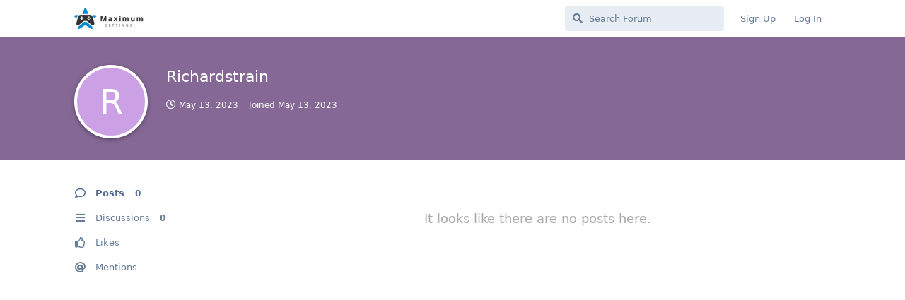

--- FILE ---
content_type: text/html; charset=utf-8
request_url: https://community.maximumsettings.com/u/Richardstrain
body_size: 3580
content:
<!doctype html>
<html  dir="ltr"        lang="en" >
    <head>
        <meta charset="utf-8">
        <title>Richardstrain - community.maximumsettings.com</title>

        <link rel="stylesheet" href="https://community.maximumsettings.com/assets/forum.css?v=bbf81930">
<link rel="canonical" href="https://community.maximumsettings.com/u/Richardstrain">
<link rel="preload" href="https://community.maximumsettings.com/assets/forum.css?v=bbf81930" as="style">
<link rel="preload" href="https://community.maximumsettings.com/assets/forum.js?v=fc79b551" as="script">
<link rel="preload" href="https://community.maximumsettings.com/assets/forum-en.js?v=07e566f8" as="script">
<link rel="preload" href="https://community.maximumsettings.com/assets/fonts/fa-solid-900.woff2" as="font" type="font/woff2" crossorigin="">
<link rel="preload" href="https://community.maximumsettings.com/assets/fonts/fa-regular-400.woff2" as="font" type="font/woff2" crossorigin="">
<meta name="viewport" content="width=device-width, initial-scale=1, maximum-scale=1, minimum-scale=1">
<meta name="description" content="Profile of Richardstrain | 0 discussions | 0 posts">
<meta name="theme-color" content="#4D698E">
<meta name="application-name" content="community.maximumsettings.com">
<meta name="robots" content="index, follow">
<meta name="twitter:card" content="summary_large_image">
<meta name="twitter:image" content="https://community.maximumsettings.com/assets/site-image-ib8mmavr.png">
<meta name="twitter:title" content="Profile of Richardstrain">
<meta name="twitter:description" content="Profile of Richardstrain | 0 discussions | 0 posts">
<meta name="twitter:url" content="https://community.maximumsettings.com/u/Richardstrain">
<meta property="og:site_name" content="community.maximumsettings.com">
<meta property="og:type" content="profile">
<meta property="og:image" content="https://community.maximumsettings.com/assets/site-image-ib8mmavr.png">
<meta property="profile:username" content="Richardstrain">
<meta property="og:title" content="Profile of Richardstrain">
<meta property="og:description" content="Profile of Richardstrain | 0 discussions | 0 posts">
<meta property="og:url" content="https://community.maximumsettings.com/u/Richardstrain">
<script type="application/ld+json">[{"@context":"http:\/\/schema.org","@type":"ProfilePage","publisher":{"@type":"Organization","name":"community.maximumsettings.com","url":"https:\/\/community.maximumsettings.com","description":"Online cloud PC game streaming. If you can play it on your PC, you can stream it using the opensource Moonlight client. Capable 4K screen required.","logo":"https:\/\/community.maximumsettings.com\/assets\/logo-glfp3gn4.png"},"image":"https:\/\/community.maximumsettings.com\/assets\/site-image-ib8mmavr.png","name":"Richardstrain","dateCreated":"2023-05-13T06:43:16+00:00","commentCount":0,"description":"Profile of Richardstrain | 0 discussions | 0 posts","url":"https:\/\/community.maximumsettings.com\/u\/Richardstrain"},{"@context":"http:\/\/schema.org","@type":"WebSite","url":"https:\/\/community.maximumsettings.com\/","potentialAction":{"@type":"SearchAction","target":"https:\/\/community.maximumsettings.com\/?q={search_term_string}","query-input":"required name=search_term_string"}}]</script>
<!-- Global Site Tag (gtag.js) - Google Analytics -->
<script async src="https://www.googletagmanager.com/gtag/js?id=UA-152601200-2"></script>
<script>
    window.dataLayer = window.dataLayer || [];
    function gtag(){dataLayer.push(arguments);}
    gtag('js', new Date());
</script>

    </head>

    <body>
        <div id="app" class="App">

    <div id="app-navigation" class="App-navigation"></div>

    <div id="drawer" class="App-drawer">

        <header id="header" class="App-header">
            <div id="header-navigation" class="Header-navigation"></div>
            <div class="container">
                <div class="Header-title">
                    <a href="https://community.maximumsettings.com" id="home-link">
                                                    <img src="https://community.maximumsettings.com/assets/logo-glfp3gn4.png" alt="community.maximumsettings.com" class="Header-logo">
                                            </a>
                </div>
                <div id="header-primary" class="Header-primary"></div>
                <div id="header-secondary" class="Header-secondary"></div>
            </div>
        </header>

    </div>

    <main class="App-content">
        <div id="content"></div>

        <div id="flarum-loading" style="display: none">
    Loading...
</div>

<noscript>
    <div class="Alert">
        <div class="container">
            This site is best viewed in a modern browser with JavaScript enabled.
        </div>
    </div>
</noscript>

<div id="flarum-loading-error" style="display: none">
    <div class="Alert">
        <div class="container">
            Something went wrong while trying to load the full version of this site. Try hard-refreshing this page to fix the error.
        </div>
    </div>
</div>

<noscript id="flarum-content">
    
</noscript>


        <div class="App-composer">
            <div class="container">
                <div id="composer"></div>
            </div>
        </div>
    </main>

</div>




        <div id="modal"></div>
        <div id="alerts"></div>

        <script>
            document.getElementById('flarum-loading').style.display = 'block';
            var flarum = {extensions: {}};
        </script>

        <script src="https://community.maximumsettings.com/assets/forum.js?v=fc79b551"></script>
<script src="https://community.maximumsettings.com/assets/forum-en.js?v=07e566f8"></script>

        <script id="flarum-json-payload" type="application/json">{"resources":[{"type":"forums","id":"1","attributes":{"title":"community.maximumsettings.com","description":"Online cloud PC game streaming. If you can play it on your PC, you can stream it using the opensource Moonlight client. Capable 4K screen required.","showLanguageSelector":true,"baseUrl":"https:\/\/community.maximumsettings.com","basePath":"","baseOrigin":"https:\/\/community.maximumsettings.com","debug":false,"apiUrl":"https:\/\/community.maximumsettings.com\/api","welcomeTitle":"Welcome to community.maximumsettings.com","welcomeMessage":"Private Game Streaming For Less","themePrimaryColor":"#4D698E","themeSecondaryColor":"#4D698E","logoUrl":"https:\/\/community.maximumsettings.com\/assets\/logo-glfp3gn4.png","faviconUrl":null,"headerHtml":null,"footerHtml":null,"allowSignUp":true,"defaultRoute":"\/all","canViewForum":true,"canStartDiscussion":false,"canSearchUsers":false,"canCreateAccessToken":false,"canModerateAccessTokens":false,"assetsBaseUrl":"https:\/\/community.maximumsettings.com\/assets","canViewFlags":false,"guidelinesUrl":null,"canBypassTagCounts":false,"minPrimaryTags":"1","maxPrimaryTags":"1","minSecondaryTags":"0","maxSecondaryTags":"3","fof-oauth":[{"name":"discord","icon":"fab fa-discord","priority":0},null,null,null,null,null,null],"fof-oauth.only_icons":false,"allowUsernameMentionFormat":true},"relationships":{"groups":{"data":[{"type":"groups","id":"1"},{"type":"groups","id":"2"},{"type":"groups","id":"3"},{"type":"groups","id":"4"}]},"tags":{"data":[{"type":"tags","id":"1"},{"type":"tags","id":"2"},{"type":"tags","id":"3"},{"type":"tags","id":"4"},{"type":"tags","id":"5"},{"type":"tags","id":"6"},{"type":"tags","id":"7"},{"type":"tags","id":"8"},{"type":"tags","id":"9"}]}}},{"type":"groups","id":"1","attributes":{"nameSingular":"Admin","namePlural":"Admins","color":"#B72A2A","icon":"fas fa-wrench","isHidden":0}},{"type":"groups","id":"2","attributes":{"nameSingular":"Guest","namePlural":"Guests","color":null,"icon":null,"isHidden":0}},{"type":"groups","id":"3","attributes":{"nameSingular":"Member","namePlural":"Members","color":null,"icon":null,"isHidden":0}},{"type":"groups","id":"4","attributes":{"nameSingular":"Mod","namePlural":"Mods","color":"#80349E","icon":"fas fa-bolt","isHidden":0}},{"type":"tags","id":"1","attributes":{"name":"Beta  Launch","description":"The focus of beta testing is reducing impacts to paying users. ","slug":"beta-launch","color":"","backgroundUrl":null,"backgroundMode":null,"icon":"fas fa-rocket","discussionCount":0,"position":4,"defaultSort":null,"isChild":false,"isHidden":false,"lastPostedAt":"2020-08-02T12:53:24+00:00","canStartDiscussion":false,"canAddToDiscussion":false}},{"type":"tags","id":"2","attributes":{"name":"User Control Panel","description":"The user control panel is a way for users to control server settings and personal settings from a web browser.","slug":"user-control-panel","color":"","backgroundUrl":null,"backgroundMode":null,"icon":"fas fa-address-card","discussionCount":0,"position":6,"defaultSort":null,"isChild":false,"isHidden":false,"lastPostedAt":"2022-02-04T12:55:07+00:00","canStartDiscussion":false,"canAddToDiscussion":false}},{"type":"tags","id":"3","attributes":{"name":"Feedback","description":"For discussing Maximumsetting\u0027s core features and hardware. ","slug":"feedback","color":"","backgroundUrl":null,"backgroundMode":null,"icon":"fas fa-comment-dots","discussionCount":3,"position":8,"defaultSort":null,"isChild":false,"isHidden":false,"lastPostedAt":"2023-02-24T21:47:31+00:00","canStartDiscussion":false,"canAddToDiscussion":false}},{"type":"tags","id":"4","attributes":{"name":"Video Tutorials","description":"Whether you\u0027re a beginner or an experienced gamer, you can find the right tutorial video to get you started. ","slug":"video-tutorials","color":"","backgroundUrl":null,"backgroundMode":null,"icon":"fab fa-youtube","discussionCount":0,"position":2,"defaultSort":null,"isChild":false,"isHidden":false,"lastPostedAt":"2023-02-08T21:21:27+00:00","canStartDiscussion":false,"canAddToDiscussion":false}},{"type":"tags","id":"5","attributes":{"name":"Game Sreaming Demos","description":"Learn about these demos, including information about FPS, Latency and graphic settings. ","slug":"game-sreaming-demos","color":"","backgroundUrl":null,"backgroundMode":null,"icon":"fas fa-laptop","discussionCount":21,"position":5,"defaultSort":null,"isChild":false,"isHidden":false,"lastPostedAt":"2023-01-01T11:04:12+00:00","canStartDiscussion":false,"canAddToDiscussion":false}},{"type":"tags","id":"6","attributes":{"name":"Announcements","description":"Read me first before posting anywhere!","slug":"announcements","color":"","backgroundUrl":null,"backgroundMode":null,"icon":"fas fa-scroll","discussionCount":0,"position":0,"defaultSort":null,"isChild":false,"isHidden":false,"lastPostedAt":"2022-12-30T20:18:17+00:00","canStartDiscussion":false,"canAddToDiscussion":false}},{"type":"tags","id":"7","attributes":{"name":"General Discussion","description":"The place for non-specific related discussion and chatter.","slug":"general-discussion","color":"","backgroundUrl":null,"backgroundMode":null,"icon":"fas fa-digital-tachograph","discussionCount":0,"position":1,"defaultSort":null,"isChild":false,"isHidden":false,"lastPostedAt":"2023-07-25T08:05:15+00:00","canStartDiscussion":false,"canAddToDiscussion":false}},{"type":"tags","id":"8","attributes":{"name":"Maxximizer Streamer","description":"Simplifies connections for cloud computing, whether for gaming, video editing, or rendering purposes.","slug":"maxximizer-streamer","color":"","backgroundUrl":null,"backgroundMode":null,"icon":"fas fa-stream","discussionCount":0,"position":7,"defaultSort":null,"isChild":false,"isHidden":false,"lastPostedAt":"2021-12-07T18:38:34+00:00","canStartDiscussion":false,"canAddToDiscussion":false}},{"type":"tags","id":"9","attributes":{"name":"Hardware Specs","description":"Common hardware components include with Maximumsettings Gaming PC Tiers","slug":"hardware-specs","color":"","backgroundUrl":null,"backgroundMode":null,"icon":"fa-solid fa-desktop","discussionCount":0,"position":3,"defaultSort":null,"isChild":false,"isHidden":false,"lastPostedAt":"2022-12-25T04:49:57+00:00","canStartDiscussion":false,"canAddToDiscussion":false}}],"session":{"userId":0,"csrfToken":"Mzyt3tUzsybjhBTUL0kvOOizrjFIMzm7JQul89FD"},"locales":{"en":"English"},"locale":"en","googleTrackingCode":"UA-152601200-2","apiDocument":{"data":{"type":"users","id":"530","attributes":{"username":"Richardstrain","displayName":"Richardstrain","avatarUrl":null,"slug":"Richardstrain","joinTime":"2023-05-13T06:43:16+00:00","discussionCount":0,"commentCount":0,"canEdit":false,"canEditCredentials":false,"canEditGroups":false,"canDelete":false,"lastSeenAt":"2023-05-13T06:48:43+00:00","canSuspend":false,"canSpamblock":false},"relationships":{"groups":{"data":[]}}}}}</script>

        <script>
            const data = JSON.parse(document.getElementById('flarum-json-payload').textContent);
            document.getElementById('flarum-loading').style.display = 'none';

            try {
                flarum.core.app.load(data);
                flarum.core.app.bootExtensions(flarum.extensions);
                flarum.core.app.boot();
            } catch (e) {
                var error = document.getElementById('flarum-loading-error');
                error.innerHTML += document.getElementById('flarum-content').textContent;
                error.style.display = 'block';
                throw e;
            }
        </script>

        
    </body>
</html>
